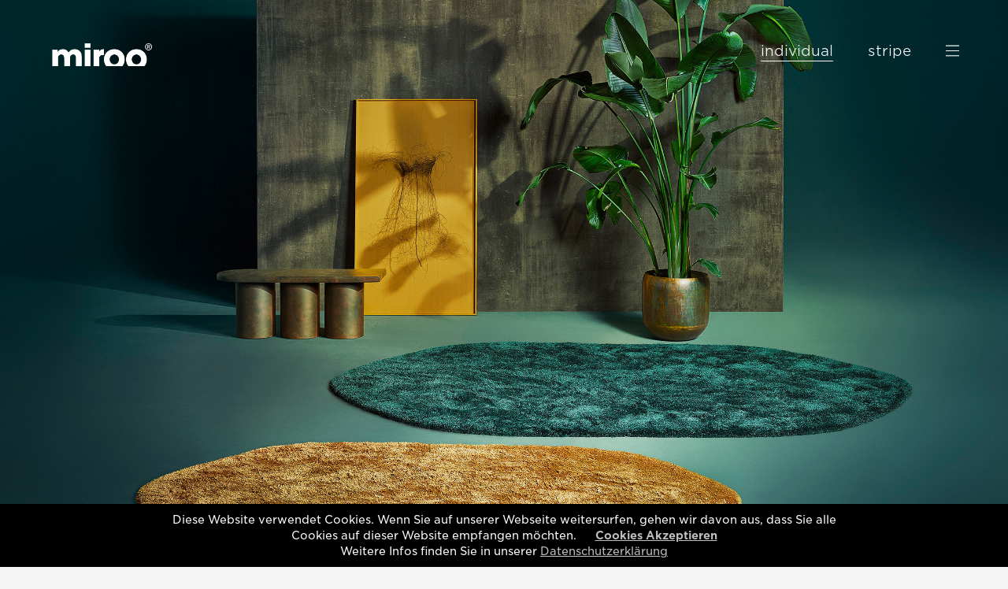

--- FILE ---
content_type: text/html; charset=UTF-8
request_url: https://www.miroo.de/individual/
body_size: 10426
content:
<!DOCTYPE html>
<html lang="de">
<head>
<meta charset="utf-8" >
<meta name="keywords" content="individuelle Teppiche, individuell, individual, Farben, Qualitäten" >
<meta name="description" content="Frei gedacht und schön gemacht: Ganz einfach! Sie bestimmen Form, Farbe und Material und wir fertigen Ihren miroo. Das Vergnügen auszuwählen und mit Freude zu kombinieren." >
<meta name="viewport" content="width=device-width, initial-scale=1" >
<title>miroo individual</title>
<link rel="stylesheet" href="../main.css?v=2.3" type="text/css">

<script src="../_jquery.js"></script>
<script src="../jquery_cookie.js"></script>
<script src="../_jquery-ui.js"></script>
<script src="../_jquery_ui_touch_punch.js"></script>

<script src="../funktionen.js?v=2.3"></script>

<script>/* <![CDATA[ */
	pfad="../";
/* ]]> */</script>

<link rel="apple-touch-icon" sizes="57x57" href="/apple-icon-57x57.png">
<link rel="apple-touch-icon" sizes="60x60" href="/apple-icon-60x60.png">
<link rel="apple-touch-icon" sizes="72x72" href="/apple-icon-72x72.png">
<link rel="apple-touch-icon" sizes="76x76" href="/apple-icon-76x76.png">
<link rel="apple-touch-icon" sizes="114x114" href="/apple-icon-114x114.png">
<link rel="apple-touch-icon" sizes="120x120" href="/apple-icon-120x120.png">
<link rel="apple-touch-icon" sizes="144x144" href="/apple-icon-144x144.png">
<link rel="apple-touch-icon" sizes="152x152" href="/apple-icon-152x152.png">
<link rel="apple-touch-icon" sizes="180x180" href="/apple-icon-180x180.png">
<link rel="icon" type="image/png" sizes="192x192"  href="/android-icon-192x192.png">
<link rel="icon" type="image/png" sizes="32x32" href="/favicon-32x32.png">
<link rel="icon" type="image/png" sizes="96x96" href="/favicon-96x96.png">
<link rel="icon" type="image/png" sizes="16x16" href="/favicon-16x16.png">
<link rel="manifest" href="/manifest.json">
<meta name="msapplication-TileColor" content="#ffffff">
<meta name="msapplication-TileImage" content="/ms-icon-144x144.png">
<meta name="msapplication-TileImage" content="/ms-icon-144x144.png">
<meta name="theme-color" content="#ffffff">
</head>


<body style=""><div id="container">
	<div id="menue"><a class="menue_aktiv" href="../individual/">individual</a><a class="menue" href="../stripe/">stripe</a><a id="menuesymbol"></a></div>
	<div id="menue_w"><a class="menue_w_aktiv" href="../individual/">individual</a><a class="menue_w" href="../stripe/">stripe</a><a id="menuesymbol_w"></a></div>
	<div id="logo"><a href="../"><img alt="miroo - Forme Deine Welt" src="../gfx/logo_miroo_indivdual_carpets_s.png"></a></div>
	<div id="logo_w"><a href="../"><img alt="" src="../gfx/logo_miroo_indivdual_carpets.png"></a></div>
	<!-- ##################################################################################################################################### -->
		<div id="startfotos" class="abschnitt" data-aktiv="0" data-farbe="weiss">
		<div class="startfoto" style="background-image: url(../fotos_header/header_individual2024.jpg);"></div>
	</div>
	<!-- ##################################################################################################################################### -->
	<div class="abschnitt">
		<div class="abstand" data-h="83" data-min="70" style="margin-top:83px"></div>
		<div class="hor0"><div class="hor1">
			<h1 class="ue1" style="text-align:center;">Frei gedacht und schön gemacht</h1>
			<h2 class="ue2" style="text-align:center;">miroo individual</h2>
			<div class="abstand" data-h="84" data-min="70" style="margin-top:84px"></div>
			<div class="miroo_slide" data-w="1300" data-h="992">
				<div class="miroo_slide_fotobereich">
					<div class="miroo_slide_scroll">
						<div class="miroo_slide_foto" data-bez="miroo Individual NEX"><img alt="miroo Individual NEX" src="../fotos_slide/individual1b.jpg"/></div>
						<div class="miroo_slide_foto" data-bez="miroo Individual EVE"><img alt="miroo Individual EVE" src="../fotos_slide/individual1.jpg"/></div>
						<div class="miroo_slide_foto" data-bez="miroo Individual ROY"><img alt="miroo Individual ROY" src="../fotos_slide/individual2.jpg"/></div>
						<div class="miroo_slide_foto" data-bez="miroo Individual NOA"><img alt="miroo Individual NOA" src="../fotos_slide/individual3.jpg"/></div>
						<div class="miroo_slide_foto" data-bez="miroo Individual JAY"><img alt="miroo Individual JAY" src="../fotos_slide/individual4.jpg"/></div>
						<div class="miroo_slide_foto" data-bez="miroo Individual EVE"><img alt="miroo Individual EVE" src="../fotos_slide/individual5.jpg"/></div>
						<div class="miroo_slide_foto" data-bez="miroo Individual NOA"><img alt="miroo Individual NOA" src="../fotos_slide/individual6.jpg"/></div>
						<div class="miroo_slide_foto" data-bez="miroo Individual JAY"><img alt="miroo Individual JAY" src="../fotos_slide/individual7.jpg"/></div>
						<div class="miroo_slide_foto" data-bez="miroo Individual ROY"><img alt="miroo Individual ROY" src="../fotos_slide/individual8.jpg"/></div>
						<div class="miroo_slide_foto" data-bez="miroo Individual NEX"><img alt="miroo Individual NEX" src="../fotos_slide/individual1b.jpg"/></div>
					</div>
				</div>
				<p></p><img class="miroo_slide_pfeil_links" alt="" src="../gfx/pfeil_links.png"/><img class="miroo_slide_pfeil_rechts" alt="" src="../gfx/pfeil_rechts.png"/>
			</div>
			
			
			
			<div class="abstand" data-h="78" data-min="76" style="margin-top:76px"></div>
			<div class="layout1a"><h2 class="ue2" style="color:#ce3138;">create</h2><h2 class="ue1">your miroo<br>individual</h2></div>
			<div class="layout1b"><p class="fliesstext1">Ganz einfach! Sie bestimmen <span class="ku">Form, Farbe </span>und Material und wir fertigen&nbsp;Ihren miroo.<br><br>
				<a class="button1" href="../create/"><span>Create</span></a>
			</p></div>
			<div style="clear:left;"></div>
			<div class="abstand" data-h="99" data-min="60" style="margin-top:99px"></div>
			<img class="foto1" alt="" src="../fotomaterial/miroo_individual2.jpg"><br>
			
			
			<div id="choose"></div>
			<div class="abstand" data-h="78" style="margin-top:76px"></div>
			<div class="formlayout1a"><h2 class="ue2" style="color:#ce3138;">choose</h2><h2 class="ue1">your miroo<br>individual</h2></div>
			<div class="formlayout1b"><p class="fliesstext1">Das Vergnügen auszuwählen und <span class="ku">mit Freude zu </span>kombinieren.<br><br><br>
				
			
				<span class="formen form_z1"><img alt="Leaf 9" src="../gfx/form1.png"><br>Leaf 9<br>250 x 300 cm</span>
				<span class="formen form_z1"><img alt="Leaf 9" src="../gfx/form2.png"><br>Leaf 7<br>170 x 240 cm</span>
				<span class="formen form_z1"><img alt="Leaf 9" src="../gfx/form3.png"><br>Blow<br>200 x 200 cm</span>
				
				<span class="formen"><img alt="Leaf 9" src="../gfx/form4.png"><br>Lake<br>160 x 175 cm<br>195 x 215 cm<br>235 x 255 cm</span>
				<span class="formen"><img alt="Leaf 9" src="../gfx/form5.png"><br>Bloom<br>ø 150 cm<br>ø 200 cm<br>ø 250 cm</span>
				<span class="formen"><img alt="Leaf 9" src="../gfx/form6.png"><br>Pebble<br>180 x 220 cm<br>210 x 260 cm</span>
				
				<span class="formen"><img alt="Leaf 9" src="../gfx/form7.png"><br>Screen<br>140 x 200 cm<br>180 x 240 cm<br>200 x 300 cm<br>260 x 390 cm</span>
				<span class="formen"><img alt="Leaf 9" src="../gfx/form8.png"><br>Spot<br>ø 150 cm<br>ø 200 cm<br>ø 250 cm<br>ø 390 cm</span>
				<span class="formen"><img alt="Leaf 9" src="../gfx/form9.png"><br>Ellipse<br>200 x 250 cm</span>
			
			</p></div>
			<div style="clear:left;"></div>
			<div class="abstand" data-h="99" data-min="60" style="margin-top:99px"></div>
			
			
		</div></div>
		<div class="hor0"><div id="freisteller1"><img alt="" src="../gfx/freisteller1.png"></div><div class="hor1">
			<div class="layout1a"><h2 class="ue2">Teppich<br>Qualitäten</h2></div>
			<div class="layout1b"><p class="fliesstext1">Für jeden Geschmack und jede Anwendung&nbsp;das richtige Material und die&nbsp;passende Farbe. 
					Wählen Sie aus 6&nbsp;Qualitäten und 50 Farben.<br><br>
				<a class="button1" href="../teppich_qualitaeten/"><span>Übersicht</span></a>
			</p></div>
			<div style="clear:left;"></div>
			
			
		
		
		</div></div>
		<div class="abstand" data-h="300" data-min="170" style="margin-top:300px"></div>
	</div>	<!-- ##################################################################################################################################### -->
	<div id="unten_abstand"></div>
	<div id="unten">
		<div id="unten_links">2023 © miroo<span>&nbsp;</span><a href="http://www.saum-und-viebahn.de" target="_blank">Saum & Viebahn</a><span>&nbsp;</span><a href="../datenschutz/">Datenschutz</a><span>&nbsp;</span><a href="../impressum/">Impressum</a></div>
		<div id="unten_rechts"><a href="https://www.facebook.com/saumundviebahn/" target="_blank"><img alt="miroo auf Facebook" src="../gfx/icon_fb.png"></a><a href="https://www.instagram.com/saumundviebahn/" target="_blank"><img alt="miroo auf Instagram" src="../gfx/icon_ig.png"></a><a href="https://www.pinterest.de/saumundviebahn/" target="_blank"><img alt="miroo auf Pinterest" src="../gfx/icon_pi.png"></a></div>
	</div>
	<!-- ##################################################################################################################################### -->
	<div id="gmenue"><div id="logo2"><a href="../"><img alt="" src="../gfx/logo_miroo_indivdual_carpets_s.png"></a></div><div class="abstand" data-h="90" data-min="90" style="margin-top:90px"></div><a class="gmenue_aktiv" href="../individual/"><span>miroo Individual</span></a><a class="gmenue" href="../stripe/"><span>miroo Stripe</span></a><a class="gmenue" href="../teppich_qualitaeten/"><span>Teppich Qualitäten</span></a><a class="gmenue" href="../galerie/"><span>Galerie</span></a><a class="gmenue" href="../musterservice/"><span>Musterservice</span></a><a class="gmenue" href="../kontakt/"><span>Kontakt</span></a><a class="gmenue" href="../download/"><span>Download</span></a><div id="gmenue_x"></div></div>
	
		<div id="log"></div>
	<div id="cookies" style="display:none;"><div id="cookies1"><p>Diese Website verwendet Cookies. Wenn Sie auf unserer Webseite weitersurfen, gehen wir davon aus, dass Sie alle Cookies auf dieser Website empfangen möchten. &nbsp;&nbsp;&nbsp;&nbsp;&nbsp;<a id="cookies_ok" href="#" style="font-weight:700;">Cookies Akzeptieren</a><br>Weitere Infos finden Sie in unserer <a href="../datenschutz/">Datenschutzerklärung</a></p></div></div></div></body></html>

--- FILE ---
content_type: text/css
request_url: https://www.miroo.de/main.css?v=2.3
body_size: 38839
content:
@font-face {
	font-family: 'Gotham';
	src: url('_fonts/GothamSSm-Book.otf?v1=1') format('opentype');
	font-weight:400;
	font-style:normal;
}

@font-face {
	font-family: 'Gotham';
	font-weight: 700;
	font-style:normal;
	src: url('_fonts/GothamSSm-Bold.otf?v1=1') format('opentype');
}
@font-face {
	font-family: 'Gotham';
	font-weight: 300;
	font-style:normal;
	src: url('_fonts/GothamSSm-Light.otf?v1=1') format('opentype');
}
@font-face {
	font-family: 'Gotham';
	font-weight: 200;
	font-style:normal;
	src: url('_fonts/GothamSSm-XLight.otf') format('opentype');
}
/* -------------------------------------------------- */
/* kaisei-tokumin-regular - latin */
@font-face {
  font-display: swap; /* Check https://developer.mozilla.org/en-US/docs/Web/CSS/@font-face/font-display for other options. */
  font-family: 'Kaisei Tokumin';
  font-style: normal;
  font-weight: 400;
  src: url('_fonts/kaisei-tokumin-v8-latin-regular.eot'); /* IE9 Compat Modes */
  src: url('_fonts/kaisei-tokumin-v8-latin-regular.eot?#iefix') format('embedded-opentype'), /* IE6-IE8 */
       url('_fonts/kaisei-tokumin-v8-latin-regular.woff2') format('woff2'), /* Super Modern Browsers */
       url('_fonts/kaisei-tokumin-v8-latin-regular.woff') format('woff'), /* Modern Browsers */
       url('_fonts/kaisei-tokumin-v8-latin-regular.ttf') format('truetype'), /* Safari, Android, iOS */
       url('_fonts/kaisei-tokumin-v8-latin-regular.svg#KaiseiTokumin') format('svg'); /* Legacy iOS */
}

/* kaisei-tokumin-500 - latin */
@font-face {
  font-display: swap; /* Check https://developer.mozilla.org/en-US/docs/Web/CSS/@font-face/font-display for other options. */
  font-family: 'Kaisei Tokumin';
  font-style: normal;
  font-weight: 500;
  src: url('_fonts/kaisei-tokumin-v8-latin-500.eot'); /* IE9 Compat Modes */
  src: url('_fonts/kaisei-tokumin-v8-latin-500.eot?#iefix') format('embedded-opentype'), /* IE6-IE8 */
       url('_fonts/kaisei-tokumin-v8-latin-500.woff2') format('woff2'), /* Super Modern Browsers */
       url('_fonts/kaisei-tokumin-v8-latin-500.woff') format('woff'), /* Modern Browsers */
       url('_fonts/kaisei-tokumin-v8-latin-500.ttf') format('truetype'), /* Safari, Android, iOS */
       url('_fonts/kaisei-tokumin-v8-latin-500.svg#KaiseiTokumin') format('svg'); /* Legacy iOS */
}

/* kaisei-tokumin-700 - latin */
@font-face {
  font-display: swap; /* Check https://developer.mozilla.org/en-US/docs/Web/CSS/@font-face/font-display for other options. */
  font-family: 'Kaisei Tokumin';
  font-style: normal;
  font-weight: 700;
  src: url('_fonts/kaisei-tokumin-v8-latin-700.eot'); /* IE9 Compat Modes */
  src: url('_fonts/kaisei-tokumin-v8-latin-700.eot?#iefix') format('embedded-opentype'), /* IE6-IE8 */
       url('_fonts/kaisei-tokumin-v8-latin-700.woff2') format('woff2'), /* Super Modern Browsers */
       url('_fonts/kaisei-tokumin-v8-latin-700.woff') format('woff'), /* Modern Browsers */
       url('_fonts/kaisei-tokumin-v8-latin-700.ttf') format('truetype'), /* Safari, Android, iOS */
       url('_fonts/kaisei-tokumin-v8-latin-700.svg#KaiseiTokumin') format('svg'); /* Legacy iOS */
}

/* kaisei-tokumin-800 - latin */
@font-face {
  font-display: swap; /* Check https://developer.mozilla.org/en-US/docs/Web/CSS/@font-face/font-display for other options. */
  font-family: 'Kaisei Tokumin';
  font-style: normal;
  font-weight: 800;
  src: url('_fonts/kaisei-tokumin-v8-latin-800.eot'); /* IE9 Compat Modes */
  src: url('_fonts/kaisei-tokumin-v8-latin-800.eot?#iefix') format('embedded-opentype'), /* IE6-IE8 */
       url('_fonts/kaisei-tokumin-v8-latin-800.woff2') format('woff2'), /* Super Modern Browsers */
       url('_fonts/kaisei-tokumin-v8-latin-800.woff') format('woff'), /* Modern Browsers */
       url('_fonts/kaisei-tokumin-v8-latin-800.ttf') format('truetype'), /* Safari, Android, iOS */
       url('_fonts/kaisei-tokumin-v8-latin-800.svg#KaiseiTokumin') format('svg'); /* Legacy iOS */
}
/* -------------------------------------------------- */
* {
	margin:0;
	padding:0;
}
img { border:0;border-style: none;}
html, body {
	margin:0;
	padding:0;
	height:100%;

	font-family: 'Kaisei Tokumin', sans-serif;
	font-family: 'Gotham', sans-serif;

	text-decoration: none;
	font-weight:400;
	color:#000000;

	font-size:24px;
	line-height:34px;

	letter-spacing:0px;
}
body {
	background-color:#f6f5f6;
}
#container {
	min-height:100%;
	position:relative;
}
#log {
	position:fixed;
	left:0px;
	bottom:0px;

	text-decoration: none;
	font-size: 12px;
	color: #ffffff;
	line-height:16px;
	padding:0px;
	padding-left:4px;
	padding-right:4px;
	z-index:40010;
	background-color:#000000;
}
.ku {
	white-space:nowrap;
}
.abstand {
	position:relative;
	height:0px;
	margin-top:0px;
}
.foto_breit {
	width:100%;
	height:auto;
}
input:focus,select:focus,textarea:focus,button:focus {
    outline: none;
}
/* -------------------------------------------------- */
.hor0 {
	position:relative;
	margin:0 auto;
	text-align:left;
	max-width:1200px;
	clear:left;
	max-height:50000px;
}
.hor1 {
	position:relative;
	margin-left:12.9166%;
	margin-right:12.9166%;
}
.hor2 {
	position:relative;
	margin-left:5.25%;
	margin-right:5.25%;
}
.hor3 {
	position:relative;
	margin-left:8.91666%;
	margin-right:6.75%;
	line-height:0px;
}
.hor4,.hor5 {
	position:relative;
	margin-left:27.9%;
	margin-right:27.9%;
}
.hor6 {
	position:relative;
	margin-left:12.8333%;
	margin-right:12.8333%;
}
.hor7 {
	position:relative;
	margin-left:20.45%;
	margin-right:20.45%;
}
.hor8 {
	position:relative;
	margin-left:34.6%;
	margin-right:34.6%;
}
.hor8b {
	position:relative;
	margin-left:34.6%;
	margin-right:12%;
}
@media all and (max-width:830px) {
	.hor8 {
		margin-left:24.6%;
		margin-right:24.6%;
	}
	.hor8b {
		margin-left:24.6%;
		margin-right:0%;
	}
}
@media all and (max-width:500px) {
	.hor8 {
		margin-left:5.7%;
		margin-right:2%;
	}
	.hor8b {
		margin-left:5.7%;
		margin-right:0%;
	}
}
@media all and (max-width:430px) {
	.hor4 {
		margin-left:12%;
		margin-right:12%;
	}
	.hor7 {
		position:relative;
		margin-left:10%;
		margin-right:10%;
	}
}
@media all and (max-width:570px) {
	.hor1 {
			position:relative;
			margin-left:6%;
			margin-right:6%;
	}
}
@media all and (max-width:799px) {
	.hor5 {
		margin-left:9%;
		margin-right:9%;
	}
}
/* -------------------------------------------------- */
.abschnitt {
	position:relative;
	min-height:600px;
	width:100%;

	background-size: cover;
	background-repeat:no-repeat;
	background-position:50% 50%;
	overflow:hidden;
}
/* -------------------------------------------------- */
#logo,#logo_w,#logo2 {
	position:fixed;
	left:60px;
	top:7.5vh;
	width:133px;
	z-index:40008;
}
#logo2 {
	z-index:40012;
	top:0px;
	line-height:0px;
}
#logo img,#logo_w img,#logo2 img {
	width:100%;
	height:auto;
}
@media all and (max-width:1200px) {
	#logo,#logo_w,#logo2 {
		left:5%;
		top:7.5vh;
		width:11.08%;
	}
}
@media all and (max-width:899px) {
	#logo,#logo_w,#logo2 {
		width:99px;
	}
}
/* -------------------------------------------------- */
#menue,#menue_w {
	position:fixed;
	right:40px;
	width:100%;
	text-align:right;
	top:6vh;
	z-index:40007;
	line-height:24px;
}
.menue,.menue_aktiv,.menue_w,.menue_w_aktiv {
	color:#000000;
	text-decoration:none;
	margin-left:22px;
	margin-right:22px;
	font-weight:300;
	font-size:18px;
	display:inline-block;
	border-bottom:1px solid transparent;
}
.menue_w,.menue_w_aktiv {
	color:#ffffff;
}
.menue:hover {
	border-bottom:1px solid #000000;
}
.menue_aktiv {
	border-bottom:1px solid #000000;
}
.menue_w:hover {
	border-bottom:1px solid #ffffff;
}
.menue_w_aktiv {
	border-bottom:1px solid #ffffff;
}
#menuesymbol,#menuesymbol_w {
	width:17px;
	height:28px;
	background-image:url(gfx/menuesymbol.png);
    background-repeat:no-repeat;
	background-size:17px 17px;
	background-position:50% 100%;
	display:inline-block;
	padding-left:22px;
	padding-right:22px;
	cursor:pointer;
	transform:translate(0px,2px);
}
#menuesymbol_w {
	background-image:url(gfx/menuesymbol_w.png);
}
#gmenue_x {
	position:absolute;
	top:0px;
	left:0px;
	width:17px;
	height:28px;
	background-image:url(gfx/x.png);
    background-repeat:no-repeat;
	background-size:17px 17px;
	background-position:50% 100%;
	display:inline-block;
	padding-left:22px;
	padding-right:22px;
	cursor:pointer;
}
@media all and (max-width:1200px) {
	#menue,#menue_w {
		right:3.3333%;
		line-height:2vw;
	}
	.menue,.menue_aktiv,.menue_w,.menue_w_aktiv {
		margin-left:1.8333vw;
		margin-right:1.8333vw;
		font-size:1.5vw;
	}
	#menuesymbol,#menuesymbol_w,#gmenue_x {
		width:1.4166vw;
		height:2.3333vw;
		background-size:1.4166vw 1.4166vw;
		padding-left:1.8333vw;
		padding-right:1.8333vw;
	}
}
@media all and (max-width:910px) {
	.menue,.menue_aktiv,.menue_w,.menue_w_aktiv {
		font-size:14px;
		line-height:18px;
	}
	#menuesymbol,#menuesymbol_w,#gmenue_x {
		width:28px;
		height:28px;
		background-size:16px 16px;
		padding-left:1.8333vw;
		padding-right:1.8333vw;
	}
}
@media all and (max-width:599px) {
	.menue,.menue_aktiv,.menue_w,.menue_w_aktiv {
		display:none;
	}
}
@media all and (max-width:470px) {
	#menue,#menue_w {
		top:3vh;
	}
	#menuesymbol,#menuesymbol_w,#gmenue_x {
		width:38px;
		height:38px;
		background-size:24px 24px;
		padding-left:1.8333vw;
		padding-right:1.8333vw;
	}
}
#menue,#logo {
	display:none;
	opacity:0;
}
#menue_w,#logo_w {
	opacity:0;
}
/* -------------------------------------------------- */
#unten_abstand {
	position:relative;
	height:100px;
}
#unten {
	position:absolute;
	bottom:0px;
	width:100%;
}
#unten_rechts {
	position:absolute;
	right:62px;
	top:0px;
}
#unten_rechts img {
	height:30px;
	width:auto;
	padding-left:1px;
}
#unten_links {
	position:relative;
	margin-left:62px;

	font-weight:300;
	font-size:12px;
	line-height:34px;
	letter-spacing:0.5px;
	padding-bottom:22px;
}
#unten_links a {
	text-decoration:none;
	color:#000000;
}
#unten_links a:hover {
	text-decoration:underline;
}
#unten_links span {
	display:inline-block;
	width:31px;
}
@media all and (max-width:1200px) {
	#unten_rechts {
		right:5.1666vw;
	}
	#unten_links {
		margin-left:5.1666vw;
		font-size:1vw;
		line-height:2.8333vw;
		padding-bottom:1.833vw;
	}
}
@media all and (max-width:970px) {
	#unten_links {
		font-size:10px;
		line-height:14px;
		padding-bottom:10px;
		transform:translate(0px,7px);
	}
}
@media all and (max-width:578px) {
	#unten_links span {
		width:18px;
	}
}
@media all and (max-width:535px) {
	#unten_links span {
		display:none;
	}
	#unten_links a {
		display:block;
	}
}
/* -------------------------------------------------- */
.startfoto {
	position:absolute;
	left:0px;
	width:100%;
	top:0px;
	height:100%;
	background-size: cover;
	background-repeat:no-repeat;
	background-position:50% 70%;
}
#startlogo {
	position:absolute;
	width:48%;


	top: 50%;
	left: 50%;
	-webkit-transform: translateX(-50%) translateY(-50%);
	-ms-transform: translateX(-50%) translateY(-50%);
	transform: translateX(-50%) translateY(-50%);
	overflow:hidden;
	
}
#startlogo img {
	width:100px;
	height:auto;
	display:block;
	position:absolute;
}
@media all and (max-width:700px) {
	#startlogo {
		width:78%;
	}
}
/* -------------------------------------------------- */
.ue1 {
	font-family: 'Kaisei Tokumin', sans-serif;
	font-weight:400;
	font-size:24px;
	line-height:32px;
}
.ue2 {
	font-weight:700;
	font-size:22.2px;
	line-height:32px;
}
.fliesstext1 {
	font-weight:300;
	font-size:22.2px;
	line-height:29px;
	padding-top:3px;
}
.fliesstext2 {
	font-weight:300;
	font-size:17px;
	line-height:23px;
}
.fliesstext3 {
	font-weight:300;
	font-size:19px;
	line-height:27px;
	padding-top:3px;
}
.fliesstext3 a {
	color:#000000;
	text-decoration:none;
	padding-left:47px;
	padding-right:47px;
}
.fliesstext3 a:hover {
	text-decoration:underline;
}
@media all and (max-width:970px) {
	.fliesstext3 a {
		padding-left:27px;
		padding-right:27px;
	}
}
@media all and (max-width:670px) {
	.fliesstext3 a {
		padding-left:10px;
		padding-right:10px;
	}
}

@media all and (max-width:1200px) {
	.ue1 {
		font-size:2vw;
		line-height:2.6666vw;
	}
	.ue2 {
		font-size:1.85vw;
		line-height:2.6666vw;
	}
	.fliesstext1 {
		font-size:1.85vw;
		line-height:2.4166vw;
	}
	.fliesstext2 {
		font-size:1.4166vw;
		line-height:1.9166vw;
}
	.fliesstext3 {
		font-size:1.6vw;
		line-height:2.0vw;
	}
}
@media all and (max-width:830px) {
	.ue1 {
		font-size:18px;
		line-height:26px;
	}
	.ue2 {
		font-size:18px;
		line-height:26px;
	}
}
@media all and (max-width:690px) {
	.ue2,.ue1 {
		font-size:14px;
		line-height:19px;
	}
}
@media all and (max-width:630px) {
	.fliesstext1 {
		font-size:12px;
		line-height:16px;
	}
}
@media all and (max-width:740px) {
	.fliesstext2 {
		font-size:11px;
		line-height:15px;
	}
	.fliesstext3 {
		font-size:13px;
		line-height:18px;
	}
}
/* -------------------------------------------------- */
.video_exakt {
	position:relative;
}
.video_exakt video {
	width:100%;
	height:100%;
}
.playpause {
    background-image:url(gfx/playbutton.png);
    background-repeat:no-repeat;
    width:95px;
    height:95px;
    position:absolute;
    left:0%;
    right:0%;
    top:0%;
    bottom:0%;
    margin:auto;
    background-size:contain;
    background-position: center;
	cursor:pointer;
}
/* -------------------------------------------------- */
.button1 {
	display:block;
	text-transform:uppercase;
	font-weight:300;
	font-size:12px;
	line-height:16px;
	color:#000000;
	text-decoration:none;
	margin-top:16px;
	letter-spacing:0.5px;
}
.button1 span {
	background-color:#ffffff;
	border-radius:20px;
	padding-left:23px;
	padding-right:23px;
	padding-top:8px;
	padding-bottom:8px;
}
.button1:hover> span {
	box-shadow: 4px 4px 8px rgba(0,0,0,0.3);
}
@media all and (max-width:1200px) {
	.button1 {
		font-size:1vw;
		line-height:1.3333%;
	}
	.button1 span {
		padding-left:1.9166vw;
		padding-right:1.9166vw;
		padding-top:0.6666vw;
		padding-bottom:0.6666vw;
	}
}
@media all and (max-width:970px) {
	.button1 {
		font-size:11px;
		line-height:14px;
	}
	.button1 span {
		padding-left:20px;
		padding-right:20px;
		padding-top:7px;
		padding-bottom:7px;
	}
}
/* -------------------------------------------------- */
.layout1a {		/* 890 */
	position:relative;
	float:left;
	margin-left:10.2%;
	width:18%;
	margin-right:12.8%;
}
.layout1b {
	position:relative;
	float:left;
	width:59%;
}
.layout1c {
	position:relative;
	margin-right:56%;
}
.layout3 {
	position:relative;
	float:left;
	width:41%;
	height:1px;
}
.layout5a {
	position:relative;
	float:left;
	width:48%;
	margin-right:2%;
}
.layout5b {
	position:relative;
	float:left;
	width:48%;
}
.layout5b img {
	padding-top:3px;
	width:100%;
	height:auto;
}
@media all and (max-width:790px) {
	.layout3 {
		width:0%;
	}
	.layout4 {
		position:relative;
		float:left;
		width:61%;
	}
}
@media all and (max-width:760px) {
	.layout5a {
		float:none;
		width:auto;
		padding-bottom:10px;
	}
	.layout5b {
		float:none;
		width:80%;
	}	
}
@media all and (max-width:730px) {
	.layout1c {
		margin-right:26%;
	}
}
@media all and (max-width:630px) {
	.layout1a {	
		margin-left:0%;
		width:25%;
		margin-right:5%;
	}
	.layout1b {
		width:70%;
	}
}
@media all and (max-width:460px) {
	.layout1a {	
		margin-left:0%;
		width:25%;
		margin-right:5%;
		float:none;
		margin-bottom:10px;
		
		width:auto;
		margin-right:0px;
	}
	.layout1b {
		float:none;
		width:auto;
	}
	.layout1c {
		margin-right:0%;
	}
}
/* -------------------------------------------------- */
.layout2a {		/* 800 */
	position:relative;
	float:left;
	width:56.37%;
	margin-right:10.3%;
}
.layout2a b {
	font-weight:700;
}
.layout2b {
	position:relative;
	float:left;
	width:31.5%;
}
.layout2b img {
	width:100%;
	height:auto;
}
@media all and (max-width:700px) {
	.layout2a {
		margin-right:8.2%;
	}
}

/* -------------------------------------------------- */
.formlayout1a {		/* 890 */
	position:relative;
	float:left;
	margin-left:10.2%;
	width:18%;
	margin-right:12.8%;
}
.formlayout1b {
	position:relative;
	float:left;
	width:59%;
}
@media all and (max-width:650px) {
	.formlayout1a {	
		margin-left:0%;
		width:25%;
		margin-right:5%;
		float:none;
		margin-bottom:10px;
	}
	.formlayout1b {
		float:none;
		width:auto;
	}
}
/* -------------------------------------------------- */
#magazin {
	width:38.539%;
	margin-left:30.5617%;
	
	text-transform:uppercase;
	font-weight:300;
	font-size:12px;
	line-height:16px;
	color:#000000;
	letter-spacing:0.5px;
}
#magazin img {
	margin-bottom:16px;
}
#magazin p {
	line-height:28px;
	background-image:url(gfx/pfeil_rechts.png);
    background-repeat:no-repeat;
	background-position:100% 50%;
	background-size:47px auto;
	
}
#magazin p a {
	display:block;
	text-decoration:none;
	color:#000000;
}
#magazin img {
	width:100%;
	height:auto;
	box-shadow: 3px 3px 8px rgba(0,0,0,0.7);
}
@media all and (max-width:1200px) {
	#magazin {
		font-size:1vw;
		line-height:1.3333vw;
	}
}
@media all and (max-width:970px) {
	#magazin {
		font-size:11px;
		line-height:15px;
	}
}
@media all and (max-width:680px) {
	#magazin {
		width:58.539%;
		margin-left:20.5617%;
	}
}
/* -------------------------------------------------- */
.foto1 {
	position:relative;
	display:block;
	margin-left:20.5617%;
	width:50.1123%;
}
@media all and (max-width:500px) {
	.foto1 {
		margin-left:10%;
		width:80%;
	}
}
/* -------------------------------------------------- */
.formen {
	display:block;
	float:left;
	font-size:17px;
	line-height:22px;
	width:33%;
	
	height:260px;
}
.formen img {
	height:100px;
	margin-bottom:12px;
}
.form_z1 {
	height:216px;
}
@media all and (max-width:1200px) {
	.formen {
		font-size:1.4vw;
		line-height:1.8vw;
		height:22vw;
	}
	.form_z1 {
		height:17vw;
	}
	.formen img {
		height:39%;
	}
}
@media all and (max-width:650px) {
	.formen {
		font-size:11px;
		line-height:14px;
		height:180px;
	}
	.formen img {
		height:42%;
	}
}
/* -------------------------------------------------- */
#freisteller1 {
	position:absolute;
	left:-5%;
	width:31%;
	top:22%;
}
#freisteller1 img {
	width:100%;
	height:auto;
}


#freisteller2 {
	position:absolute;
	width:19%;
	top:-19%;
	left:-4%;
}
#freisteller2 img {
	width:100%;
	height:auto;
}
@media all and (max-width:630px) {
	#freisteller1 {
		top:52%;
	}
	#freisteller2 {
		display:none;
	}
}
@media all and (max-width:460px) {
	#freisteller1 {
		display:none;
	}
}
/* -------------------------------------------------- */
#gmenue {
	position:fixed;
	left:0px;
	width:100%;
	top:0px;
	height:100%;
	background-image:url(gfx/maske1.png);
    background-repeat:repeat;
	text-align:center;
	
	font-family: 'Kaisei Tokumin', sans-serif;
	font-weight:400;
	font-size:36px;
	line-height:75px;
	display:none;
	z-index:40010;
	overflow:auto;
}
.gmenue,.gmenue_aktiv {
	display:block;
	text-decoration:none;
	color:#000000;
}
.gmenue span,.gmenue_aktiv span {
	border-bottom:1px solid transparent;
}
.gmenue:hover>span {
	border-bottom:1px solid #000000;
}
.gmenue_aktiv>span {
	border-bottom:1px solid #000000;
}
@media all and (max-width:1200px) {
	#gmenue {
		font-size:3vw;
		line-height:6.25vw;
	}
}
@media all and (max-width:640px) {
	#gmenue {
		font-size:20px;
		line-height:39px;
	}
}
@media all and (min-width:1000px) and (max-height:700px) {
	#gmenue {
		line-height:65px;
	}
}
@media all and (min-width:1000px) and (max-height:630px) {
	#gmenue {
		line-height:55px;
	}
}
@media all and (min-width:1000px) and (max-height:545px) {
	#gmenue {
		line-height:50px;
	}
}
/* -------------------------------------------------- */
.teppichqual {
	position:relative;
	float:left;
	width:47.48%;
	margin-right:2.52%;
	margin-bottom:2.52%;
}
.teppichqual img {
	width:100%;
	height:auto;
}
.teppichqual h1 {
	position:absolute;
	left:8%;
	top:8%;
	font-size:31px;
	line-height:35px;
	font-weight:700;
}
.teppichqual p {
	position:absolute;
	left:8%;
	top:15%;
	font-size:19px;
	line-height:25px;
	font-weight:300;
}
.teppichqual a {
	color:#000000;
	text-decoration:none;
}
.teppichqual a:hover>h1 {
	text-decoration:underline;
}

@media all and (max-width:1200px) {
	.teppichqual h1 {
		font-size:2.6vw;
		line-height:3vw;
	}
	.teppichqual p {
		font-size:1.6vw;
		line-height:2.1vw;
	}
}
@media all and (max-width:620px) {
	.teppichqual {
		float:none;
		width:auto;
		margin-right:2.52%;
		margin-bottom:2.52%;
	}
	.teppichqual h1 {
		font-size:5vw;
		line-height:6vw;
	}
	.teppichqual p {
		font-size:3vw;
		line-height:4vw;
	}
}
/* -------------------------------------------------- */
.ue_teppich {
	position:absolute;
	color:#ffffff;
	font-size:150px;
	line-height:160px;
	left:0px;
	width:100%;
	top:-80px;
	text-transform:uppercase;
	font-weight:700;
}
@media all and (max-width:1200px) {
	.ue_teppich {
		font-size:12.5vw;
	}
}
/* -------------------------------------------------- */
.tab1 {
	position:relative;
	font-size:17px;
	line-height:22px;
	margin-left:28%;
	margin-right:28%;
}
.tab1 b {
	font-weight:700;
}
.tab1 p {
	position:relative;
	padding-left:52%;
	
	border-bottom:1px solid #000000;
	font-weight:300;
	padding-top:5px;
	padding-bottom:5px;
}
.tab1 p span {
	position:absolute;
	left:0px;
}
@media all and (max-width:1200px) {
	.tab1 {
		font-size:1.4vw;
		line-height:1.8vw;
	}
	.tab1 p {
		padding-top:0.4vw;
		padding-bottom:0.4vw;
	}
}
@media all and (max-width:890px) {
	.tab1 {
		font-size:13px;
		line-height:17px;
		margin-left:18%;
		margin-right:18%;
	}
	.tab1 p {
		padding-top:5px;
		padding-bottom:5px;
	}
}
@media all and (max-width:620px) {
	.tab1 {
		margin-left:0%;
		margin-right:0%;
	}
}
/* -------------------------------------------------- */
#farben,#farben2,#farben3 {					/* 823 */
	position:relative;
	margin-left:16.6666%;
	margin-right:14.75%;
	font-weight:300;
	font-size:17px;
	line-height:22px;
}
.farben {
	position:relative;
	float:left;
	width:30.5%;
	margin-right:2.8%;
	margin-bottom:38px;
}
.farben img {
	width:100%;
	height:auto;
	padding-bottom:15px;
}
@media all and (max-width:1200px) {
	#farben,#farben2,#farben3 {
		font-size:1.4vw;
		line-height:2vw;
	}
	.farben {
		margin-bottom:3.1vw;
	}
	.farben img {
		padding-bottom:1.24vw;
	}
}
@media all and (max-width:700px) {
	#farben,#farben2,#farben3 {
		margin-left:6.8%;
		margin-right:3%;
		font-size:12px;
		line-height:16px;
	}
	.farben {
		width:45%;
		margin-right:5%;
		margin-bottom:5vw;
	}
}
/* -------------------------------------------------- */
#material {		/* 1200 */
	position:relative;
}
.materiala {
	position:relative;
	float:left;
	margin-left:16.6666%;
	width:22.16666%;
	margin-right:4.3333%;
}
.materiala img {
	width:100%;
	height:auto;
}
.materialb {
	position:relative;
	float:left;
	width:40%;
}
.materialb h2 {
	font-weight:700;
	font-size:17px;
	line-height:23px;
}
.materialb p {
	font-weight:300;
	font-size:17px;
	line-height:23px;
}
@media all and (max-width:1200px) {
	.materialb h2 {
		font-size:1.4vw;
		line-height:1.8vw;
	}
	.materialb p {
		font-size:1.4vw;
		line-height:1.8vw;
	}
}
@media all and (max-width:870px) {
	.materialb h2 {
		font-size:12px;
		line-height:16px;
	}
	.materialb p {
		font-size:12px;
		line-height:16px;
	}	
}
@media all and (max-width:740px) {
	.materiala {
		margin-left:5.25%;
	}
	.materialb {
		width:63%;
	}
}
/* -------------------------------------------------- */
#stripe {					/* 823 */
	position:relative;
	margin-left:16.6666%;
	margin-right:14.75%;
	
	margin-left:20.4166%;
	margin-right:11%;
	
	font-weight:300;
	font-size:17px;
	line-height:22px;
}
.stripe,.stripe0 {
	position:relative;
	float:left;
	width:30.5%;
	margin-right:2.8%;
	margin-bottom:38px;
}
.stripe img,.stripe0 img {
	width:100%;
	height:auto;
	padding-bottom:10px;
}
.stripe p,.stripe0 p {
	font-size:17px;
	line-height:24px;
}
.stripe0 {
}
.stripe0 h3 {
	position:absolute;
	top:42%;
	font-size:17px;
	line-height:24px;
	font-weight:300;
}
@media all and (max-width:1200px) {
	#stripe {
		font-size:1.4vw;
		line-height:2vw;
	}
	.stripe,.stripe0 {
		margin-bottom:3.1vw;
	}
	.stripe img,.stripe0 img {
		padding-bottom:0.8266vw;
	}
	.stripe p,.stripe0 p,.stripe0 h3 {
		font-size:1.42vw;
		line-height:2vw;
	}
}
@media all and (max-width:800px) {
	.stripe p,.stripe0 p,.stripe0 h3 {
		font-size:12px;
		line-height:17px;
	}
}
@media all and (max-width:700px) {
	#stripe {
		margin-left:6.8%;
		margin-right:3%;
		font-size:12px;
		line-height:16px;
	}
	.stripe,.stripe0 {
		width:45%;
		margin-right:5%;
		margin-bottom:5vw;
	}
}
/* -------------------------------------------------- */
.link1 {
	color:#000000;
	text-decoration:none;
}
.link1 span {
	border-bottom:1px solid transparent;
}
.link1 span:hover {
	border-bottom:1px solid #000000;
}
/* -------------------------------------------------- */
.link_klein {
	font-size:10px;
	line-height:12px;
}
.link_klein a {
	color:#000000;
	text-decoration:none;
}

/* -------------------------------------------------- */
.fliesstext4 {
	font-weight:300;
	font-size:12.5px;
	line-height:27px;
}
.fliesstext4 a {
	border-bottom:1px solid transparent;
}
.fliesstext4 a:hover {
	border-bottom:1px solid #000000;
}
@media all and (max-width:1200px) {
	.fliesstext4 {
		font-size:1.0416vw;
		line-height:2.25vw;
	}
}
@media all and (max-width:890px) {
	.fliesstext4 {
		font-size:9px;
		line-height:20px;
	}
}
/* -------------------------------------------------- */
/* -------------------------------------------------- */
.miroo_slide {
	position:relative;
	text-align:right;
	line-height:0px;
}
.miroo_slide_fotobereich {
	position:relative;
	background-color:#f8f8f8;
	overflow:hidden;
	line-height:0px;
}
.miroo_slide_scroll {
	position:absolute;
	left:0px;
	top:0px;
	height:100%;
	width:30000px;
	line-height:0px;
}
.miroo_slide_foto {
	position:relative;
	float:left;
	height:100%;
	text-align:center;
	overflow:hidden;
}
.miroo_slide_foto img {
	height:100%;
	width:auto;
}
.miroo_slide p {
	position:absolute;
	font-size:10px;
	line-height:25px;
	color:#000000;
	padding-top:13px;
}
@media all and (max-width:1040px) {
	.miroo_slide p {
		padding-top:8px;
	}
}
/* -------------------------------------------------- */
.miroo_slide_pfeil_links {
	width:5.5%;
	margin-right:4.9%;
	cursor:pointer;
}
.miroo_slide_pfeil_rechts {
	width:5.5%;
	cursor:pointer;
}
@media all and (max-width:620px) {
	.miroo_slide_pfeil_links,.miroo_slide_pfeil_rechts {
		width:10%;
	}
	.miroo_slide_pfeil_links {
		margin-right:8.8%;
	}
}
@media all and (max-width:390px) {
	.miroo_slide_pfeil_links,.miroo_slide_pfeil_rechts {
		width:15%;
	}
	.miroo_slide_pfeil_links {
		margin-right:13%;
	}
}
/* -------------------------------------------------- */
.down0 {
	width:38.4529%;
	
	text-transform:uppercase;
	font-weight:300;
	font-size:12px;
	line-height:16px;
	color:#000000;
	letter-spacing:0.5px;
	float:left;
	margin-right:2.5%;
}
.down0 img {
	width:100%;
	height:auto;
	margin-bottom:16px;
}
.down0 p {
	line-height:28px;
	background-image:url(gfx/pfeil_rechts.png);
    background-repeat:no-repeat;
	background-position:100% 50%;
	background-size:47px auto;	
}
.down0 a {
	display:block;
	text-decoration:none;
	color:#000000;
}
.down0 img {
	width:100%;
	height:auto;
	box-shadow: 3px 3px 8px rgba(0,0,0,0.7);
}
@media all and (max-width:1200px) {
	.down0 {
		font-size:1vw;
		line-height:1.3333vw;
	}
}
@media all and (max-width:970px) {
	.down0 {
		font-size:11px;
		line-height:15px;
	}
}
@media all and (max-width:680px) {
	.down0 {
		width:58.539%;
	}
}
@media all and (max-width:790px) {
	.down0 {
		width:100%;
		margin-right:0px;
	}
	.d0b {
		margin-top:6%;
	}
}
/* -------------------------------------------------- */
.down1 {
	position:relative;
	float:left;
	width:17.9%;
	margin-right:2.58%;
	font-weight:300;
	font-size:9px;
	line-height:12px;
	color:#000000;
	letter-spacing:0.5px;
	margin-bottom:10px;
}
.down1 img {
	width:100%;
	height:auto;
	margin-bottom:2px;
	border:1px solid #000000;
}
.down1 p {
	line-height:12px;
	background-image:url(gfx/pfeil_rechts.png);
    background-repeat:no-repeat;
	background-position:0% 0%;
	background-size:47px auto;
	padding-top:41px;
	height:60px;
}
.down1 a {
	display:block;
	text-decoration:none;
	color:#000000;
}
.down1 a:hover > img {
	box-shadow: 3px 3px 8px rgba(0,0,0,0.5);
}
@media all and (max-width:970px) {
	.down1 {
		width:25%;
	}
}
@media all and (max-width:790px) {
	.down1 {
		width:43%;
		margin-right:5%;
	}
}
@media all and (max-width:410px) {
	.down1 {
		width:80%;
		margin-right:5%;
	}
}
/* -------------------------------------------------- */
.login_hinweis {
	
	color:#9f0000;
	font-size:12px;
	line-height:15px;
	margin-bottom:10px;
}


.input1 {
	font-family: 'Gotham', sans-serif;
	font-weight:300;
	font-size:12px;
	color:#404040;
	line-height:16px;


	width:83%;
	max-width:300px;
	background-color:#ebe9eb;
	border:0px;

	padding:0px;
	margin:0px;
	
	border-radius:20px;
	padding-left:23px;
	padding-right:23px;
	padding-top:8px;
	padding-bottom:8px;
	
	margin-bottom:20px;
}
.submit1 {
	margin-top:8px;
	font-family: 'Gotham', sans-serif;
	font-weight:300;
	font-size:12px;
	color:#ffffff;
	line-height:20px;
	background-color:#000000;
	border:0px;
	padding-left:30px;
	padding-right:30px;
	margin-bottom:6px;
	cursor:pointer;
}
/* -------------------------------------------------- */
.button1 {
	display:block;
	text-transform:uppercase;
	font-weight:300;
	font-size:12px;
	line-height:16px;
	color:#000000;
	text-decoration:none;
	margin-top:16px;
	letter-spacing:0.5px;
}
.button1 span {
	background-color:#ffffff;
	border-radius:20px;
	padding-left:23px;
	padding-right:23px;
	padding-top:8px;
	padding-bottom:8px;
}
.button1:hover> span {
	box-shadow: 4px 4px 8px rgba(0,0,0,0.3);
}
@media all and (max-width:1200px) {
	.button1 {
		font-size:1vw;
		line-height:1.3333%;
	}
	.button1 span {
		padding-left:1.9166vw;
		padding-right:1.9166vw;
		padding-top:0.6666vw;
		padding-bottom:0.6666vw;
	}
}
@media all and (max-width:970px) {
	.button1 {
		font-size:11px;
		line-height:14px;
	}
	.button1 span {
		padding-left:20px;
		padding-right:20px;
		padding-top:7px;
		padding-bottom:7px;
	}
}
/* -------------------------------------------------- */
#dl_intern {
	position:relative;
	margin-left:12.8333%;
	margin-right:0%;
}
.dl_intern,.dl_internx {
	position:relative;
	float:left;
	width:15.2%;
	margin-right:2.2%;
	
}
.dl_intern_foto {
	position:relative;
	border:1px solid #000000;
	overflow:hidden;
	background-color:#ffffff;
	margin-bottom:6%;
}
.dl_intern_foto img {
	position:absolute;
	width:100%;
	height:auto;
	
	top: 50%;
	-webkit-transform: translateY(-50%);
	-ms-transform: translateY(-50%);
	transform: translateY(-50%);
}
.dl_intern p,.dl_internx p {
	position:absolute;

	font-size:9.5px;
	line-height:12px;
}
@media all and (max-width:830px) {
	.dl_internx {
		display:none;
	}
	.dl_intern {
		width:26.3%;
		margin-right:3%;
	}
}
@media all and (max-width:500px) {
	#dl_intern {
		margin-left:6%;
	}
	.dl_intern {
		width:44%;
		margin-right:5%;
	}
}
/* -------------------------------------------------- */
#cookies {
	position:fixed;
	left:0px;
	bottom:0px;
	margin:0px;

	width:100%;
	z-index:30030;

	font-weight:400;
	font-size: 14px;
	color: #ffffff;
	line-height:20px;

	background-color:#000000;
	text-align:center;
}
#cookies1 {
	position:relative;
	margin: 0 auto;
	max-width: 900px;
	padding-left:20px;
	padding-right:20px;

}
#cookies1 p {
	padding:10px;
}
#cookies1 a {
	color: #c0c0c0;
	text-decoration:underline;
}
#cookies1 a:hover {
	color:#ffffff;
	text-decoration:underline;
}
/* -------------------------------------------------- */
.create {
	position:relative;
	float:left;
	width:14.66%;
	margin-left:1%;
	margin-right:1%;
	margin-bottom:30px;
}
.create img {
	width:100%;
	height:auto;
}
.create p {
	position:absolute;
	bottom:-12px;
	font-size:9px;
	line-height:12px;
}
.create1 {
	position:relative;
	padding-left:20px;
	padding-bottom:15px;
}
.create1 span {
	position:absolute;
	left:0px;
	top:0px;
}
.create2a {
	position:relative;
	float:left;
	width:45%;
	margin-right:5%;
	font-size:9px;
	line-height:12px;
}
.create2a p {
	padding-top:6px;
}
.create2b {
	position:relative;
	float:left;
	width:50%;
}
.create2a img, .create2b img {
	width:100%;
	height:auto;
	border:1px solid #000000;
}
@media all and (max-width:1200px) {
	.create p {
		bottom:-10px;
	}
}
@media all and (max-width:780px) {
	.create {
		width:29.32%;
		margin-left:2%;
		margin-right:2%;
	}
}
@media all and (max-width:790px) {
	.create2a {
		width:97%;
		margin-right:0%;
	}
}
@media all and (max-width:400px) {
	.create {
		width:43.98%;
		margin-left:3%;
		margin-right:3%;
	}
}
/* -------------------------------------------------- */
#muster_fix {
	position:fixed;
	left:0px;
	top:0px;
	width:100%;
	background-color:#f6f5f6;
	z-index:30009;
}
#muster_fix1 {
	position:relative;
	margin-left:20%;
}
#muster_fix_text {
	position:absolute;
	left:53%;
	width:21%;
	top:-2px;
}
.muster_fix {
	position:relative;
	float:left;
	width:13.4%;
	margin-right:2.4%;
	vertical-align:top;
	margin-bottom:-1%;
}
.muster_fix p {
	font-size:10px;
	line-height:14px;
	height:29px;
}
.muster_fix span {
	position:absolute;
	left:4px;
	top:4px;
	color:#ffffff;
	text-shadow: #000000 0px 0px 3px;
	font-size:10px;
	line-height:14px;
	display:none;
	cursor:pointer;
}
.muster_fix img {
	width:100%;
	height:auto;
}
#muster_fix_button {
	position:absolute;
	left:80%;
	
	top: 34%;
	-webkit-transform: translateY(-50%);
	-ms-transform: translateY(-50%);
	transform: translateY(-50%);
	visibility: hidden;
}
#muster_var_abstand {
	position:relative;
	height:100px;
}
@media all and (max-width:970px) {
	#muster_fix_button {
		left:77%;
	}
}
@media all and (max-width:740px) {
	#muster_fix_text {
		left:48%;
		width:24%
	}	
}
@media all and (max-width:699px) {
	#muster_fix1 {
		margin-left:5.5%;
	}
}
@media all and (max-width:620px) {
	#muster_fix_text {
		position:relative;
		left:auto;
		top:auto;
		width:auto;
		text-align:center;
		margin-left:10%;
		margin-right:10%;
		margin-bottom:15px;
	}
	#muster_fix_button {
		left:auto;
		top:auto;
		-webkit-transform: none;
		-ms-transform: none;
		transform: none;
		padding-bottom:40px;
	}
	#muster_fix1 {
		position:relative;
		margin-left:0%;
		text-align:center;
	}
	.muster_fix {
		display:inline-block;
		float:none;
		margin-left:1.2%;
		margin-right:1.2%;
		width:25%;
	}
	#muster_fix_button {
		display:inline-block;
		position:relative;
		left:auto;
		top: auto;
		-webkit-transform: none;
		-ms-transform: none;
		transform: none;
	}
	#muster_fix_button {
		padding-bottom:0px;
	}
	#muster_ue {
		display:none;
	}
}

@media all and (max-height:700px) {
	#muster_ue {
		display:none;
	}
}
@media all and (max-height:450px) {
	#muster_fix {
		position:relative;
		padding-top:1px;
		padding-bottom:10px;
	}
	#muster_ue {
		display:block;
	}
	#muster_var_abstand {
		display:none;
	}
}
/* -------------------------------------------------- */
.muster_farben_ue {
	position:relative;
	float:left;
	margin-left:12.9%;
	width:7.1%;
}
.muster_farben_wrapper {
	position:relative;
	float:left;
	width:64%;
	margin-bottom:3%;
}
.muster_farben {
	position:relative;
	float:left;
	width:16.8%;
	margin-right:3%;
	margin-bottom:4%;
	cursor:pointer;
}
.muster_farben:hover > img {
	box-shadow: 3px 3px 8px rgba(0,0,0,0.7);
}
.muster_farben img {
	width:100%;
	height:auto;
}
.muster_farben p {
	position:absolute;
	bottom:-10px;
	font-size:9px;
	line-height:14px;
}
@media all and (max-width:699px) {
	.muster_farben_wrapper {
		margin-left:5.5%;
		float:none;
		width:auto;
	}
	.muster_farben_ue {
		float:none;
		margin-left:0px;
		width:auto;
		margin-left:5.5%;
		margin-bottom:10px;
	}
}
@media all and (max-width:570px) {
	.muster_farben {
		width:29%;
		margin-right:3%;
		margin-bottom:5%;
	}
}
/* -------------------------------------------------- */
#muster_bestellung0 {
	display:none;
}
#muster_bestellung {
	position:relative;
	margin-left:28%;
	margin-right:28%;
	font-family: 'Gotham', sans-serif;
	font-weight:300;
	font-size:14px;
	line-height:24px;
}
.ms_strich {
	position:relative;
	height:1px;
	background-color:#000000;
}
.ms_input {
	font-family: 'Gotham', sans-serif;
	font-weight:300;
	font-size:14px;
	color:#000000;
	line-height:42px;

	width:100%;
	margin-right:20px;
	border:0px;
	border-bottom: 1px solid #000000;

	padding:0px;
	margin:0px;

	padding-right:20px;
	box-sizing: border-box;
	background-color:#f6f5f6;
	padding-left:6px;
}

.ms_dropdown {
	padding:0px;
	margin:0px;
	font-family: 'Gotham', sans-serif;
	font-weight:300;
	font-size:14px;
	line-height:42px;
	height:42px;
	color:#000000;
	border:0px;
	border-bottom: 1px solid #000000;
	width:100%;
	background-color:#f6f5f6;
	padding-left:6px;
}
#ms_hinweis {
	position:relative;
	color:#ff0000;
	margin-top:10px;
	display:none;
}
@media all and (max-width:979px) {
	#muster_bestellung {
		margin-left:16%;
		margin-right:16%;
	}
}
@media all and (max-width:699px) {
	#muster_bestellung {
		margin-left:5.5%;
		margin-right:5.5%;
	}
}
/* -------------------------------------------------- */
#muster_danke {
	display:none;
}
/* -------------------------------------------------- */
.h_input {
	font-family: 'Gotham', sans-serif;
	font-weight:300;
	font-size:14px;
	color:#000000;
	line-height:26px;

	width:100%;
	margin-right:20px;
	border:0px;

	padding:0px;
	margin:0px;

	box-sizing: border-box;
	background-color:#ebe9eb;
	
	border-radius:20px;
	padding-left:23px;
	padding-right:23px;
	padding-top:2px;
	padding-bottom:2px;
}
.h_dropdown {
	padding:0px;
	margin:0px;
	font-family: 'Gotham', sans-serif;
	font-weight:300;
	font-size:14px;
	line-height:30px;
	height:30px;
	color:#000000;
	border:0px;
	width:100%;
	background-color:#ebe9eb;
	
	border-radius:20px;
	padding-left:23px;
	padding-right:23px;
	padding-top:2px;
	padding-bottom:2px;
}
/* -------------------------------------------------- */
.maplink {
	font-size:9px;
	font-weight:700;
}
#ichstimmezu0 {
	position:relative;
	padding-left:20px;
}
#sommer {
	position:fixed;
	bottom:0px;
	left:0px;
	width:100%;
	background-image:url(gfx/sommer_hg.png);
    background-repeat:repeat;
}
#sommer p {
	text-align:center;
	font-size:31px;
	line-height:39.6px;
	font-family: 'Kaisei Tokumin', sans-serif;
	padding-top:70px;
	padding-bottom:80px;
}
#sommer_x {
	position:absolute;
	top:50px;
	right:40px;
	width:17px;
	height:28px;
	background-image:url(gfx/x.png);
    background-repeat:no-repeat;
	background-size:17px 17px;
	background-position:50% 50%;
	display:inline-block;
	padding-left:22px;
	padding-right:22px;
	cursor:pointer;
}
@media all and (max-width:1200px) {
	#sommer p {
		font-size:2.6vw;
		line-height:3.3vw;
	}
}
@media all and (max-width:590px) {
	#sommer p {
		font-size:14px;
		line-height:17px;
		padding-top:40px;
		padding-bottom:30px;
	}
	#sommer_x {
		top:10px;
		right:-3px;
	}
}
/* -------------------------------------------------- */
.klein {
	font-size:9px;
	line-height:12px;
	padding-top:8px;
}

--- FILE ---
content_type: application/javascript
request_url: https://www.miroo.de/funktionen.js?v=2.3
body_size: 17405
content:
	var breite;
	var hoehe;
	var faktor;
	var anim_interval;
	var abschnitt_anz=0;
	var menuefarbe="-";
	
	$(document).ready(function(){
		var fenster = $(window);
		hg_resize();
		menuefarben();
		// ------------------------------------------------------------------------------------------
		cookies_ok();
		$( "#cookies_ok" ).click(function() {
			$.cookie("cookies_ok", "ok", { expires: 5*364,path: '/' });
			cookies_ok();
			return false;
		});
		function cookies_ok() {
			if(!cookies_on()) {
				$("#cookies").hide();
			} else {
				if (typeof $.cookie('cookies_ok') === 'undefined'){
					$("#cookies").show();
				} else {
					if($.cookie('cookies_ok')!="ok") {
						$("#cookies").show();
					} else {
						$("#cookies").hide();
					}
				}
			}
		}
		function cookies_on() {
			var cookieEnabled = (navigator.cookieEnabled) ? true : false;
			if (typeof navigator.cookieEnabled == "undefined" && !cookieEnabled) { 
				document.cookie="testcookie";
				cookieEnabled = (document.cookie.indexOf("testcookie") != -1) ? true : false;
			}
			return (cookieEnabled);
		}
		// ------------------------------------------------------------------------------------------
		function hg_resize() {
			breite=fenster.width();
			hoehe=fenster.height();
	//$("#log").text(breite+" / "+hoehe);
			faktor=$(".hor0").width()/1200;
			//faktor=breite/1000;
			//alert($(".hor3").width());
			// ------------------------------------------------------------------------------------------ abstand
			$(".abstand").each(function() {
				h=parseInt($(this).attr("data-h"));
				h=h*faktor;
				
				if($(this).attr("data-min")) {
					if($(this).attr("data-min")>h) {
						h=parseInt($(this).attr("data-min"));
					}
				}
				$(this).css({'margin-top':h});
			});
			// ------------------------------------------------------------------------------------------ 
			if($("#muster_var_abstand").length) {
				$(".muster_fix img").css({height:$(".muster_fix").width()});
				$("#muster_var_abstand").css({height:$("#muster_fix").height()});
			}
			// ------------------------------------------------------------------------------------------ 
			$(".abschnitt").each(function() {
				if($(this).attr("data-browserhoehe")!="nein") {
					h=hoehe;
					if(h<400) {
							h=400;
					}
					$(this).css({'min-height':h+'px'});
				}
			});
			// ------------------------------------------------------------------------------------------ 
			if($(".dl_intern").length) {
				w=$(".dl_intern").width();
				h=w*1.41;
				$(".dl_intern_foto").css({height:h});
				h=h+50;
				$(".dl_intern,.dl_internx").css({height:h});
			}
			// ------------------------------------------------------------------------------------------ 
			$(".video_exakt").each(function() {
				$(this).css({height:$(this).width()/1600*900});
			});
			// ------------------------------------------------------------------------------------------ 
			miroo_slide_adjust();
			// ------------------------------------------------------------------------------------------ 
			logopos();
			h=$("#unten").height()+70;
			
			$("#unten_abstand").css({height:h});
			if($("#startlogo").length) {
				logo_anim();
			}
		}
		// ------------------------------------------------------------------------------------------
		fenster.resize(function() { 
			hg_resize();
		});
		// ------------------------------------------------------------------------------------------
		if($(".login_hinweis").length) {
			if($(".login_hinweis").css("display")=="block") {
				setTimeout(function(){
					$('html, body').animate({scrollTop:$(".login_hinweis").offset().top+100}, 600);
				}, 400);
			}
		}
		// ------------------------------------------------------------------------------------------ 
		function logopos() {
			if($("#menue").position().top) {
				h=$("#menue").position().top+$("#menue").height()*0.33;
			} else {
				h=$("#menue_w").position().top+$("#menue_w").height()*0.33;
			}
			//alert(h);
			//h=0;
			//alert(h);
			$("#logo,#logo_w,#logo2").css({top:h});
			//-----------------
		//	alert($("#menue_w").css("display")=="none");
			if($("#menue").css("display")=="none") {
				x=$("#menuesymbol_w").offset().left;
				h=$("#menuesymbol_w").position().top+$("#menue_w").position().top;
			} else {
				x=$("#menuesymbol").offset().left;
				h=$("#menuesymbol").position().top+$("#menue").position().top;
			}
			$("#gmenue_x").css({left:x,top:h});
		}
		// ------------------------------------------------------------------------------------------ 
		$('.video').parent().click(function () {
			if($(this).children(".video").get(0).paused) {
				$(this).children(".video").get(0).play();
				$(this).children(".playpause").fadeOut();
				$(this).children(".video").attr('controls', '');
			} else {
				$(this).children(".video").get(0).pause();
				$(this).children(".playpause").fadeIn();
				$(this).children(".video").removeAttr('controls');
			}
			return false;
		});
		// ------------------------------------------------------------------------------------------ Logo Anim
		function logo_anim() {
			//alert("OK");
			clearInterval(anim_interval);
			var schritt=-1;
			var pos=0;

			$("#startlogo").css({height:$("#startlogo").width()/900*324});

			var b=$("#startlogo").width();
			var h=$("#startlogo").height();
			//alert(b+"/"+h);

			$("#startlogo").children("img").css({width:10*b,height:25*h});

			var anim=[];		// von, bis, speed, Pause danach
			anim[0]=[-1,0,30,700];
			anim[1]=[0,193,15,1000];
			anim[2]=[194,233,15,1000];
			anim[3]=[234,242,20,1000];
			next_schritt();

			//--------------------------------------------------			
			function logo_anim1() {
				if(anim[schritt][1]>anim[schritt][0]) {
					pos++;
				} else {
					pos--;
				}
				//alert(pos);
				ypos=Math.floor(pos/10);
				xpos=pos-ypos*10;
				//alert(ypos);
				$("#startlogo").children("img").css({left:-xpos*b,top:-ypos*h});
				if(pos==anim[schritt][1]) {
					clearInterval(anim_interval);
					anim_interval = setInterval( logo_anim_pause,anim[schritt][3]);
				}

			}
			function logo_anim_pause() {
				clearInterval(anim_interval);
				next_schritt();
			}
			function next_schritt() {
			//	alert("schritt");
				schritt++;
				if(schritt<anim.length) {
					pos=anim[schritt][0];
					anim_interval = setInterval( logo_anim1,anim[schritt][2]);
				} else {
					clearInterval(anim_interval);
					//alert("OK");
				}

				
			}
		}
		// ------------------------------------------------------------------------------------------
		$(window).scroll(function() {
			menuefarben();
		});
		// ------------------------------------------------------------------------------------------
		function get_abschnitt() {
			scrollpos=$(this).scrollTop()+30;
			z=0
			abschnitt=0;
			$(".abschnitt").each(function() {
				if(scrollpos>=$(this).position().top) {
					abschnitt=z;
				}
				z++;
			});
//$("#log").text(abschnitt);
			return abschnitt;
		}
		// ------------------------------------------------------------------------------------------ 
		function menuefarben() {
			if($("#gmenue").css("display")=="none") {
				abschnitt=get_abschnitt();
				farbe=$(".abschnitt:eq("+abschnitt+")").attr("data-farbe");
				//alert(farbe);
				if(farbe=="weiss" && menuefarbe!="weiss") {
					menuefarbe_w();
					
				} else if((farbe=="schwarz"|| farbe==null)) {
					if($("#startlogo").length && !abschnitt) {
						if(menuefarbe!="schwarz2") {
							menuefarbe_s("ausnahme_logo");
						}
					} else {
						if(menuefarbe!="schwarz") {
							menuefarbe_s();
						}
					}
				}
				
			}
		}
		function menuefarbe_s(zusatz) {
					
					$("#logo,#logo_w,#menue,#menue_w").stop();
					$("#logo_w,#menue_w").animate({opacity:0},500,function() {
						$("#logo_w,#menue_w").css({display:'none'});
					});
					if(zusatz=="ausnahme_logo") {
						$("#menue").show();
						$("#menue").animate({opacity:1},500);
						$("#logo").animate({opacity:0},500,function() {
							$("#logo").hide();
						});
						menuefarbe="schwarz2";
					} else {
						menuefarbe="schwarz";
						$("#logo,#menue").show();
						$("#logo,#menue").animate({opacity:1},500);
					}
		}
		function menuefarbe_w() {
					menuefarbe="weiss";
					$("#logo,#logo_w,#menue,#menue_w").stop();
					$("#logo,#menue").animate({opacity:0},500,function() {
						$("#logo,#menue").css({display:'none'});
					});
					$("#logo_w,#menue_w").show();
					$("#logo_w,#menue_w").animate({opacity:1},500);
		}
		// ------------------------------------------------------------------------------------------ 
		$("#gmenue_x").click(function () {
			$("#gmenue").hide();
			logopos();
			return false;
		});
		$("#menuesymbol,#menuesymbol_w").click(function () {
			$("#gmenue").show();
			logopos();
			return false;
		});
		// ------------------------------------------------------------------------------------
		// ------------------------------------------------------------------------------------------ 
		function miroo_slide_adjust() {
			$(".miroo_slide").each(function() {
				//----------------------------------------------------------- data-pos, data-anz init?
				if($(this).attr("data-pos") ===undefined) {
					$(this).attr("data-pos",0);

					anz=$(this).children(".miroo_slide_fotobereich").children(".miroo_slide_scroll").children(".miroo_slide_foto").length-1;
					$(this).attr("data-anz",anz);

					if(anz<=1) {
						$(this).children(".miroo_slide_pfeil_links,.miroo_slide_pfeil_rechts").hide();
					}
				}
				//----------------------------------------------------------- Höhe Text bestimmen
				if($(this).attr("data-textid") !==undefined) {
					textid=$(this).attr("data-textid");

					h=0;
					$("."+textid).each(function() {
						h2=$(this).height();
						if(h2>h) {h=h2};
					});
					$("#"+textid).css({height:h});
				}
				//----------------------------------------------------------- 
				miroo_slide_update($(this));
				//-----------------------------------------------------------
				var w=$(this).width();
				var h=w/$(this).attr("data-w")*$(this).attr("data-h");
				$(this).children(".miroo_slide_fotobereich").css({height:h});
				$(this).children(".miroo_slide_fotobereich").children(".miroo_slide_scroll").children(".miroo_slide_foto").css({width:w});

				$(this).children(".miroo_slide_fotobereich").children(".miroo_slide_scroll").css({left:-$(this).attr("data-pos")*w});

				$(this).children(".miroo_slide_pfeil_links").css({'margin-top':$(this).children(".miroo_slide_pfeil_links").width()/4});
				$(this).children(".miroo_slide_pfeil_rechts").css({'margin-top':$(this).children(".miroo_slide_pfeil_links").width()/4});
			});
		}
		// ------------------------------------------------------------------------------------
		function miroo_slide_update(obj) {
			anz=parseInt(obj.attr("data-anz"));
			pos=parseInt(obj.attr("data-pos"));
			if(pos+1>anz) {
				pos=0;
			}
			textdaten=obj.children(".miroo_slide_fotobereich").children(".miroo_slide_scroll").children(".miroo_slide_foto:eq("+pos+")");
			bildtext=textdaten.attr("data-bez");
			//obj.children("p").text(pos+1+"/"+anz);
			obj.children("p").text(bildtext);

			if(obj.attr("data-textid") !==undefined) {
				textid=obj.attr("data-textid");

				$("."+textid).stop();
				$("."+textid).hide();
				$("."+textid+":eq("+pos+")").css({opacity:0,display:'block'});
				$("."+textid+":eq("+pos+")").animate({opacity:1},500);
			}
		}
		// ------------------------------------------------------------------------------------
		$('.miroo_slide_pfeil_rechts').click(function () {
			obj=$(this).parent(".miroo_slide");
			w=obj.width();
			anz=parseInt(obj.attr("data-anz"));
			pos=parseInt(obj.attr("data-pos"));
			scroll=obj.children(".miroo_slide_fotobereich").children(".miroo_slide_scroll");
			pos++;
			if(pos>anz) {
				pos=1;
				scroll.css({left:0});
			}
			obj.attr("data-pos",pos);
			scroll.stop();
			scroll.animate({left:-pos*w},500);
			miroo_slide_update(obj);
		});
		$('.miroo_slide_pfeil_links').click(function () {
			obj=$(this).parent(".miroo_slide");
			w=obj.width();
			anz=parseInt(obj.attr("data-anz"));
			pos=parseInt(obj.attr("data-pos"));
			scroll=obj.children(".miroo_slide_fotobereich").children(".miroo_slide_scroll");
			pos--;
			if(pos<0) {
				pos=anz-1;
				scroll.css({left:-anz*w});
			}
			obj.attr("data-pos",pos);
			scroll.stop();
			scroll.animate({left:-pos*w},500);
			miroo_slide_update(obj);
		});
		// ------------------------------------------------------------------------------------
		$('#login').click(function () {
			$('#loginform').submit();
			return false;
		});
		// ------------------------------------------------------------------------------------
		// ------------------------------------------------------------------------------------
		// ------------------------------------------------------------------------------------
		$('.muster_farben').click(function () {
			src=$(this).children("img").attr("src");
			farbe=$(this).children("p").text();
			ue=$(this).parent().prev().children("h1").text();
			nr=get_musternr();
			obj=$("#fix"+nr);
			obj.children("p").text(ue+", "+farbe);
			obj.attr("data-ue",ue);
			obj.attr("data-farbe",farbe);
			obj.children("span").show();
			obj.children("img").attr("src",src);
			check_bestellbutton();
		});
		// ------------------------------
		$('.muster_fix span').click(function () {
			$(this).hide();
			$(this).parent().attr("data-ue","");
			$(this).parent().attr("data-farbe","");
			$(this).parent().children("img").attr("src","../fotos_farben/dummy.png");
			nr=$(this).parent().attr("id").substring(3);
			$(this).parent().children("p").text("Muster "+nr);
			check_bestellbutton();
		});
		// ------------------------------
		function get_musternr() {
			if(!$("#fix1").attr("data-ue")) {
				return 1;
			} else if(!$("#fix2").attr("data-ue")) {
				return 2;
			} else if(!$("#fix3").attr("data-ue")) {
				return 3;
			} else {
				return 3;
			}
		}
		// ------------------------------
		function check_bestellbutton() {
			if(!$("#fix1").attr("data-ue") && !$("#fix2").attr("data-ue") && !$("#fix3").attr("data-ue")) {
				$("#muster_fix_button").css({visibility:'hidden'});
			} else {
				$("#muster_fix_button").css({visibility:'visible'});
			}
		}
		// ------------------------------
		$('#muster_fix_button').click(function () {
			$("#muster_var").hide();
			$("#muster_fix").hide();
			$("#muster_bestellung0").show();
			$('html, body').animate({scrollTop:0}, 600);
			return false;
		});
		// ------------------------------------------------------------------------------------------ 
		$( "#ms_submit" ).click(function() {
			fehler=0;
			fehler+=check_feld("#email");
			fehler+=check_feld("#plzort");
			
			$("#land").css({"background-color":"#f6f5f6"})
			if($("#land").val()=="-") {
				fehler++;
				$("#land").css({"background-color":"#ffa0a0"})
			}
			fehler+=check_feld("#strasse");
			fehler+=check_feld("#vornachname");


				if(!fehler) {
					wert = $("[name='ichstimmezu']:checked").val();
					if (wert == "1") {
						$("#ichstimmezu0").css({'background-color':'#f6f5f6'});
					} else {
						$("#ichstimmezu0").css({'background-color':'#ffa0a0'});
						return false;
					}
			
					
			
					$.ajax ({
						type: "POST",
						url: 'https://www.miroo.de/musterservice_senden.php',
						data: {
							vornachname: $("#vornachname").val(), 
							strasse: $("#strasse").val(), 
							plzort: $("#plzort").val(), 
							land: $("#land").val(), 
							email: $("#email").val(),
							tel: $("#tel").val(), 
							company:$("#company").val(),
							muster1:$("#fix1").attr("data-ue")+" / "+$("#fix1").attr("data-farbe"),
							muster2:$("#fix2").attr("data-ue")+" / "+$("#fix2").attr("data-farbe"),
							muster3:$("#fix3").attr("data-ue")+" / "+$("#fix3").attr("data-farbe")
						},
						success: function(data) {
							//alert(data);
							if(data=="ok") {
								$("#muster_bestellung0").hide();
								$("#muster_danke").show();
								$('html, body').animate({scrollTop:0}, 600);
							}
						},
						error:function(){
							alert("Leider trat ein Problem auf. Bitte versuchen Sie es später nochmal.");
						}
					});
				}
			return false;
		});
		// ------------------------------------------------------------------------------------------
		function check_feld(feld) {
			if($(feld).val()!="") {
				$(feld).css({"background-color":"#f6f5f6"});
				return 0;
			} else {
				$(feld).css({"background-color":"#ffa0a0"});
				$(feld).focus();
				return 1;
			}
		}
		// ------------------------------------------------------------------------------------------
		$("#h_formular").submit(function(e){
				haendler_submit();
				return false;
		});
		$( "#h_submit" ).click(function() {
			haendler_submit();
			return false;
		});
		function haendler_submit() {
			$.ajax ({
				type: "POST",
				url: 'https://www.miroo.de/haendler_senden.php',
				data: {
					land: $("#land").val(), 
					plz: $("#plz").val()
				},
				success: function(data) {
					$("#h_ergebnisse").html(data);
				},
				error:function(){
					alert("Leider trat ein Problem auf. Bitte versuchen Sie es später nochmal.");
				}
			});
		}
		// ------------------------------------------------------------------------------------------
		$("#sommer_x").click(function () {
			$("#sommer").hide();
			
			return false;
		});
		// ------------------------------------------------------------------------------------------
	});